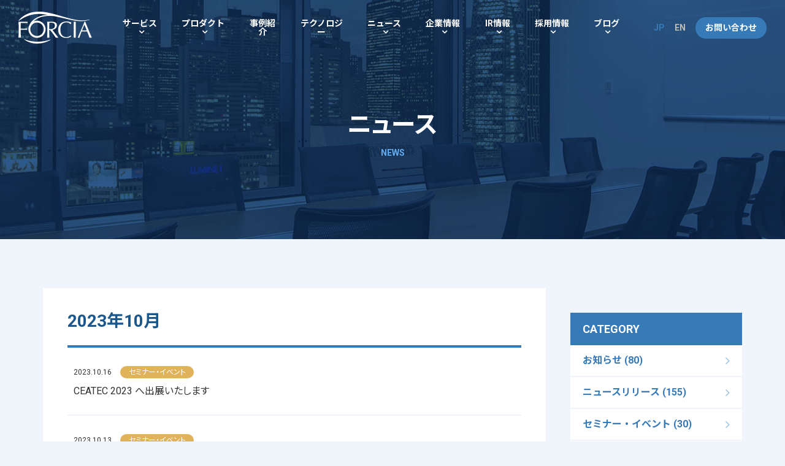

--- FILE ---
content_type: text/html
request_url: https://www.forcia.com/news/2023/10/
body_size: 6039
content:
<!doctype html>
<html lang="ja">
<head>
<!-- Global site tag (gtag.js) - Google Analytics -->
<script async src="https://www.googletagmanager.com/gtag/js?id=UA-75503595-1"></script>
<script>
  window.dataLayer = window.dataLayer || [];
  function gtag(){dataLayer.push(arguments);}
  gtag('js', new Date());

  gtag('config', 'UA-75503595-1');
</script>
<!-- END Global site tag (gtag.js) - Google Analytics -->
<!-- Facebook SDK -->
<script>
  window.fbAsyncInit = function() {
    FB.init({
      appId      : '1706626332765519',
      xfbml      : true,
      version    : 'v3.0'
    });
    FB.AppEvents.logPageView();
  };

  (function(d, s, id){
     var js, fjs = d.getElementsByTagName(s)[0];
     if (d.getElementById(id)) {return;}
     js = d.createElement(s); js.id = id;
     js.src = "https://connect.facebook.net/en_US/sdk.js";
     fjs.parentNode.insertBefore(js, fjs);
   }(document, 'script', 'facebook-jssdk'));
</script>
<!-- END Facebook SDK -->
<!-- Twitter -->
<meta name="twitter:card" content="summary_large_image" />
<meta name="twitter:site" content="@FORCIA_PR" />
<!-- Twitter -->
<!--  List Finder -->
<script type="text/javascript">
var _trackingid = 'LFT-10051-1';

(function() {
  var lft = document.createElement('script'); lft.type = 'text/javascript'; lft.async = true;
  lft.src = ('https:' == document.location.protocol ? 'https:' : 'http:') + '//track.list-finder.jp/js/ja/track.js';
  var snode = document.getElementsByTagName('script')[0]; snode.parentNode.insertBefore(lft, snode);
})();
</script>
<!-- END List Finder -->

<!-- Search Console -->
<meta name="google-site-verification" content="l4U0SUAcUDL-p32h-QFvE4YJpBGAw664VQca3jgtZVI" />
<!-- END Search Console -->

<meta http-equiv="X-UA-Compatible" content="IE=edge">
<meta charset="utf-8">
<meta name="viewport" content="width=device-width">
<meta name="thumbnail" content="https://www.forcia.com/assets/images/common/ogp.png" />

<link rel="stylesheet" type="text/css" href="https://maxcdn.bootstrapcdn.com/font-awesome/4.7.0/css/font-awesome.min.css" media="screen,print">
<link rel="stylesheet" type="text/css" href="/assets/2024/css/common.css?date=20241004" media="screen,print">
<script src="/assets/js/jquery.js"></script>
<script src="/assets/2024/js/common.js?date=20241004"></script>
<title>2023年10月│ニュース│フォルシア株式会社</title>
<meta name="description" content="膨大な量の商品データベースを自由自在に操る検索エンジン、Spook&reg;を提供するフォルシア、2023年10月のニュースリリースです。">
<meta name="keywords" content="ニュース,リリース">

<!-- Open Graph Protocol -->
<meta property="og:title" content="2023年10月">
<meta property="og:url" content="https://www.forcia.com/news/">
<meta property="og:image" content="/assets/images/common/ogp.jpg">
<meta property="og:site_name" content="フォルシア株式会社">
<meta property="og:description" content="膨大な量の商品データベースを自由自在に操る検索エンジン、Spook&reg;を提供するフォルシア、2023年10月のニュースリリースです。">
<!-- /Open Graph Protocol -->

<link rel="stylesheet" type="text/css" href="/assets/css/news.css" media="screen,print">
</head>

<body class="overlayHeader">
<div id="container">

<!-- ヘッダー -->
<header>
<div id="header">
<div class="headerWrap">
<div class="logo"><a href="/">フォルシア株式会社</a></div>
<button id="headerNavToggleBtn" aria-expanded="false" aria-controls="gNav"><span class="line"><span></span><span></span><span></span></span><span class="sr-only">メインメニューを開閉する</span></button>
</div><!-- /.headerWrap -->
<nav>
<div id="gNav">
<div class="gNavWrap">
<ul class="main">
<li class="service subNav"><a href="/service/">サービス</a>
<ul class="navs">
<li class="top"><a href="/service/">サービスTOPへ</a></li>
<li class="link"><a href="/service/travel/">トラベルビジネスソリューション</a></li>
<li class="link"><a href="/service/dx/">DXソリューション</a></li>
</ul>
</li>
<li class="product subNav"><a href="/product/">プロダクト</a>
<ul class="navs">
<li class="top"><a href="/product/">プロダクトTOPへ</a></li>
<li class="link"><a href="https://webconnect.forcia.com/" target="_blank" rel="noopener noreferrer">webコネクト</a></li>
<li class="link"><a href="https://mstr.forcia.com/" target="_blank" rel="noopener noreferrer">Masstery</a></li>
<li class="link"><a href="https://wordfort.forcia.com/" target="_blank" rel="noopener noreferrer">WordFort</a></li>
<li class="link"><a href="https://imgrec.forcia.com/" target="_blank" rel="noopener noreferrer">AI画像認識システム</a></li>
</ul>
</li>
<li class="casestudy"><a href="/casestudy/">事例紹介</a></li>
<li class="technology"><a href="/technology/">テクノロジー</a></li>
<li class="news subNav"><a href="/news/">ニュース</a>
<ul class="navs">
<li class="top"><a href="/news/">ニュースTOPへ</a></li>
<li class="link"><a href="/news/?c=information&y=">お知らせ</a></li>
<li class="link"><a href="/news/?c=ir&y=">IRニュース</a></li>
<li class="link"><a href="/news/?c=seminar&y=">セミナー・イベント</a></li>
<li class="link"><a href="/news/?c=newsrelease&y=">ニュースリリース</a></li>
<li class="link"><a href="/news/?c=media&y=">メディア</a></li>
<li class="link"><a href="/news/?c=jobs&y=">採用イベント</a></li>
</ul>
</li>
<li class="company subNav"><a href="/company/">企業情報</a>
<ul class="navs">
<li class="top"><a href="/company/">企業情報TOPへ</a></li>
<li class="link"><a href="/company/profile/">会社概要</a></li>
<li class="link"><a href="/company/message/">トップメッセージ</a></li>
<li class="link"><a href="/company/philosophy/">フィロソフィー</a></li>
<li class="link"><a href="/company/forcianway/">Spirit</a></li>
<li class="link"><a href="/company/history/">沿革</a></li>
</ul>
</li>
<li class="ir subNav"><a href="/ir/">IR情報</a>
<ul class="navs">
<li class="top"><a href="/ir/">IR情報TOPへ</a></li>
<li class="link"><a href="/ir/management/">経営方針</a></li>
<li class="link"><a href="/ir/library/">IRライブラリ</a></li>
<li class="link"><a href="/ir/highlight/">財務ハイライト</a></li>
<li class="link"><a href="/ir/stock/">株式について</a></li>
<li class="link"><a href="/ir/notice/">電子公告</a></li>
</ul>
</li>
<li class="recruit subNav"><a href="/jobs/">採用情報</a>
<ul class="navs">
<li class="top"><a href="/jobs/">採用情報TOPへ</a></li>
<li class="link"><a href="/jobs/newgrads/">新卒採用</a></li>
<li class="link"><a href="/jobs/career/">キャリア採用</a></li>
<li class="link"><a href="/jobs/#works">仕事紹介</a></li>
<li class="link"><a href="/members/">社員紹介</a></li>
<li class="link"><a href="/jobs/#requirements">募集要項</a></li>
</ul>
</li>
<li class="blog subNav"><a href="/blog/">ブログ</a>
<ul class="navs">
<li class="top"><a href="/blog/">ブログTOPへ</a></li>
<li class="link"><a href="/blog/interview/">社員インタビュー</a></li>
<li class="link"><a href="https://zenn.dev/p/forcia_tech" target="_blank">FORCIA Tech Blog</a></li>
</ul>
</li>
</ul>
<ul class="sub">
<li class="jp"><a href="/">JP</a></li>
<li class="en"><a href="/en/about-us.html">EN</a></li>
<li class="contact"><a href="/contact/" target="_blank" onclick="this.href=formurl('inquiry');">お問い合わせ</a></li>
</ul>
<script type="text/javascript" src="/contact/js/formurl.js"></script>
</div><!-- /.gNavWrap -->
</div><!-- /#gNav -->
</nav>
</div><!-- /#header -->
</header>
<!-- /ヘッダー -->

<div id="contents" class="news">
	<div class="mainImg" style="background-image: url(/assets/images/news/img_news_main.jpg);"></div>
	<section>
		<h1 class="h1">ニュース<span class="en">NEWS</span></h1>
		<div class="wrap">
			<div id="main">
				<h2 class="newsListTitle">2023年10月</h2>
				<ul class="newsList">
					
						
                			
								<li>
	
		<a href="https://www.forcia.com/news/2023/10/16.html">
			<p class="meta"> <span class="date">2023.10.16</span> <span class="category seminar">セミナー・イベント</span> </p>
			<h3 class="title">CEATEC 2023 へ出展いたします</h3>
		</a>
</li>


                			
							
						
                			
								<li>
	
		<a href="https://www.forcia.com/news/2023/10/13.html">
			<p class="meta"> <span class="date">2023.10.13</span> <span class="category seminar">セミナー・イベント</span> </p>
			<h3 class="title">【追加登壇者決定】10月27日開催「観光DX」セミナー  in ツーリズムEXPOジャパン ～新たにジェイアール東海ツアーズの樂雅氏を迎え、ヴァル研究所の菊池宗史氏、 小田急電鉄の須田崇彦氏、航空・旅行アナリスト鳥海高太朗氏を交えたディスカッションを開催～</h3>
		</a>
</li>


                			
							
						
                			
								<li>
	
		<a href="https://www.forcia.com/news/2023/10/10.html">
			<p class="meta"> <span class="date">2023.10.10</span> <span class="category newsrelease">ニュースリリース</span> </p>
			<h3 class="title">「エクスプレス予約」「スマートEX」の新サービス 「EX旅先予約」「EX旅パック」にフォルシアwebコネクトのシステム提供開始 ～直前の列車変更にも対応　より柔軟な旅行予約が可能に～ </h3>
		</a>
</li>


                			
							
				</ul>
				<div class="pageNav bottom">
					
	
		<ul>
		
	
	
		<li class="list"><a href="/news/"><span>一覧</span></a></li>
	
	
		
		</ul>
	


				</div><!-- /.pageNav -->
			</div><!-- /#main -->
			<div id="side">
	<!-- <div class="ad"><a href="#" target="_blank"><img src="/assets/images/news/banner_sample.png" alt="セミナー申込受付中"></a></div>-->
	<div id="category" class="widget">
		<h2 class="head">CATEGORY</h2>
		 <ul> <li><a href="https://www.forcia.com/news/information/">お知らせ (80)</a> </li> <li><a href="https://www.forcia.com/news/newsrelease/">ニュースリリース (155)</a> </li> <li><a href="https://www.forcia.com/news/seminar/">セミナー・イベント (30)</a> </li> <li><a href="https://www.forcia.com/news/sponsorship/">協賛情報 (9)</a> </li> <li><a href="https://www.forcia.com/news/media/">メディア (107)</a> </li> <li><a href="https://www.forcia.com/news/jobs/">採用イベント (78)</a> </li> </li> </li> </ul> 
	</div><!-- /.widget#category -->
	<div id="archive" class="widget">
		<h2 class="head">ARCHIVE</h2>
		<div class="collapseList">
			 <h3 class="collapseHead">2025&#24180;</h3> <div class="collapseBody"> <ul> <li> <a href="https://www.forcia.com/news/2025/11/">2025年11月 (2)</a> </li> <li> <a href="https://www.forcia.com/news/2025/10/">2025年10月 (4)</a> </li> <li> <a href="https://www.forcia.com/news/2025/09/">2025年9月 (6)</a> </li> <li> <a href="https://www.forcia.com/news/2025/08/">2025年8月 (1)</a> </li> <li> <a href="https://www.forcia.com/news/2025/07/">2025年7月 (5)</a> </li> <li> <a href="https://www.forcia.com/news/2025/06/">2025年6月 (5)</a> </li> <li> <a href="https://www.forcia.com/news/2025/05/">2025年5月 (1)</a> </li> <li> <a href="https://www.forcia.com/news/2025/04/">2025年4月 (2)</a> </li> <li> <a href="https://www.forcia.com/news/2025/02/">2025年2月 (2)</a> </li> <li> <a href="https://www.forcia.com/news/2025/01/">2025年1月 (7)</a> </li> </ul> </div><!-- /.collapseBody --> <h3 class="collapseHead">2024&#24180;</h3> <div class="collapseBody"> <ul> <li> <a href="https://www.forcia.com/news/2024/12/">2024年12月 (8)</a> </li> <li> <a href="https://www.forcia.com/news/2024/11/">2024年11月 (5)</a> </li> <li> <a href="https://www.forcia.com/news/2024/10/">2024年10月 (4)</a> </li> <li> <a href="https://www.forcia.com/news/2024/09/">2024年9月 (1)</a> </li> <li> <a href="https://www.forcia.com/news/2024/08/">2024年8月 (2)</a> </li> <li> <a href="https://www.forcia.com/news/2024/06/">2024年6月 (2)</a> </li> <li> <a href="https://www.forcia.com/news/2024/05/">2024年5月 (1)</a> </li> <li> <a href="https://www.forcia.com/news/2024/04/">2024年4月 (2)</a> </li> <li> <a href="https://www.forcia.com/news/2024/03/">2024年3月 (2)</a> </li> <li> <a href="https://www.forcia.com/news/2024/02/">2024年2月 (2)</a> </li> <li> <a href="https://www.forcia.com/news/2024/01/">2024年1月 (2)</a> </li> </ul> </div><!-- /.collapseBody --> <h3 class="collapseHead">2023&#24180;</h3> <div class="collapseBody"> <ul> <li> <a href="https://www.forcia.com/news/2023/12/">2023年12月 (2)</a> </li> <li> <a href="https://www.forcia.com/news/2023/11/">2023年11月 (2)</a> </li> <li> <a href="https://www.forcia.com/news/2023/10/">2023年10月 (3)</a> </li> <li> <a href="https://www.forcia.com/news/2023/09/">2023年9月 (3)</a> </li> <li> <a href="https://www.forcia.com/news/2023/08/">2023年8月 (2)</a> </li> <li> <a href="https://www.forcia.com/news/2023/07/">2023年7月 (1)</a> </li> <li> <a href="https://www.forcia.com/news/2023/06/">2023年6月 (1)</a> </li> <li> <a href="https://www.forcia.com/news/2023/05/">2023年5月 (2)</a> </li> <li> <a href="https://www.forcia.com/news/2023/03/">2023年3月 (1)</a> </li> </ul> </div><!-- /.collapseBody --> <h3 class="collapseHead">2022&#24180;</h3> <div class="collapseBody"> <ul> <li> <a href="https://www.forcia.com/news/2022/12/">2022年12月 (1)</a> </li> <li> <a href="https://www.forcia.com/news/2022/11/">2022年11月 (1)</a> </li> <li> <a href="https://www.forcia.com/news/2022/10/">2022年10月 (3)</a> </li> <li> <a href="https://www.forcia.com/news/2022/09/">2022年9月 (1)</a> </li> <li> <a href="https://www.forcia.com/news/2022/08/">2022年8月 (1)</a> </li> <li> <a href="https://www.forcia.com/news/2022/07/">2022年7月 (1)</a> </li> <li> <a href="https://www.forcia.com/news/2022/06/">2022年6月 (2)</a> </li> <li> <a href="https://www.forcia.com/news/2022/05/">2022年5月 (1)</a> </li> <li> <a href="https://www.forcia.com/news/2022/04/">2022年4月 (1)</a> </li> <li> <a href="https://www.forcia.com/news/2022/03/">2022年3月 (2)</a> </li> <li> <a href="https://www.forcia.com/news/2022/02/">2022年2月 (8)</a> </li> <li> <a href="https://www.forcia.com/news/2022/01/">2022年1月 (6)</a> </li> </ul> </div><!-- /.collapseBody --> <h3 class="collapseHead">2021&#24180;</h3> <div class="collapseBody"> <ul> <li> <a href="https://www.forcia.com/news/2021/12/">2021年12月 (6)</a> </li> <li> <a href="https://www.forcia.com/news/2021/11/">2021年11月 (11)</a> </li> <li> <a href="https://www.forcia.com/news/2021/10/">2021年10月 (6)</a> </li> <li> <a href="https://www.forcia.com/news/2021/09/">2021年9月 (1)</a> </li> <li> <a href="https://www.forcia.com/news/2021/08/">2021年8月 (1)</a> </li> <li> <a href="https://www.forcia.com/news/2021/07/">2021年7月 (1)</a> </li> <li> <a href="https://www.forcia.com/news/2021/05/">2021年5月 (2)</a> </li> <li> <a href="https://www.forcia.com/news/2021/04/">2021年4月 (2)</a> </li> <li> <a href="https://www.forcia.com/news/2021/03/">2021年3月 (8)</a> </li> <li> <a href="https://www.forcia.com/news/2021/02/">2021年2月 (6)</a> </li> <li> <a href="https://www.forcia.com/news/2021/01/">2021年1月 (4)</a> </li> </ul> </div><!-- /.collapseBody --> <h3 class="collapseHead">2020&#24180;</h3> <div class="collapseBody"> <ul> <li> <a href="https://www.forcia.com/news/2020/12/">2020年12月 (1)</a> </li> <li> <a href="https://www.forcia.com/news/2020/11/">2020年11月 (1)</a> </li> <li> <a href="https://www.forcia.com/news/2020/10/">2020年10月 (5)</a> </li> <li> <a href="https://www.forcia.com/news/2020/09/">2020年9月 (4)</a> </li> <li> <a href="https://www.forcia.com/news/2020/08/">2020年8月 (3)</a> </li> <li> <a href="https://www.forcia.com/news/2020/07/">2020年7月 (2)</a> </li> <li> <a href="https://www.forcia.com/news/2020/06/">2020年6月 (4)</a> </li> <li> <a href="https://www.forcia.com/news/2020/05/">2020年5月 (3)</a> </li> <li> <a href="https://www.forcia.com/news/2020/04/">2020年4月 (2)</a> </li> <li> <a href="https://www.forcia.com/news/2020/03/">2020年3月 (7)</a> </li> <li> <a href="https://www.forcia.com/news/2020/02/">2020年2月 (3)</a> </li> <li> <a href="https://www.forcia.com/news/2020/01/">2020年1月 (1)</a> </li> </ul> </div><!-- /.collapseBody --> <h3 class="collapseHead">2019&#24180;</h3> <div class="collapseBody"> <ul> <li> <a href="https://www.forcia.com/news/2019/11/">2019年11月 (1)</a> </li> <li> <a href="https://www.forcia.com/news/2019/10/">2019年10月 (1)</a> </li> <li> <a href="https://www.forcia.com/news/2019/09/">2019年9月 (2)</a> </li> <li> <a href="https://www.forcia.com/news/2019/08/">2019年8月 (1)</a> </li> <li> <a href="https://www.forcia.com/news/2019/07/">2019年7月 (3)</a> </li> <li> <a href="https://www.forcia.com/news/2019/06/">2019年6月 (2)</a> </li> <li> <a href="https://www.forcia.com/news/2019/03/">2019年3月 (1)</a> </li> <li> <a href="https://www.forcia.com/news/2019/02/">2019年2月 (5)</a> </li> <li> <a href="https://www.forcia.com/news/2019/01/">2019年1月 (5)</a> </li> </ul> </div><!-- /.collapseBody --> <h3 class="collapseHead">2018&#24180;</h3> <div class="collapseBody"> <ul> <li> <a href="https://www.forcia.com/news/2018/12/">2018年12月 (1)</a> </li> <li> <a href="https://www.forcia.com/news/2018/11/">2018年11月 (1)</a> </li> <li> <a href="https://www.forcia.com/news/2018/10/">2018年10月 (1)</a> </li> <li> <a href="https://www.forcia.com/news/2018/09/">2018年9月 (2)</a> </li> <li> <a href="https://www.forcia.com/news/2018/08/">2018年8月 (3)</a> </li> <li> <a href="https://www.forcia.com/news/2018/07/">2018年7月 (2)</a> </li> <li> <a href="https://www.forcia.com/news/2018/04/">2018年4月 (7)</a> </li> <li> <a href="https://www.forcia.com/news/2018/03/">2018年3月 (7)</a> </li> <li> <a href="https://www.forcia.com/news/2018/02/">2018年2月 (8)</a> </li> <li> <a href="https://www.forcia.com/news/2018/01/">2018年1月 (4)</a> </li> </ul> </div><!-- /.collapseBody --> <h3 class="collapseHead">2017&#24180;</h3> <div class="collapseBody"> <ul> <li> <a href="https://www.forcia.com/news/2017/12/">2017年12月 (3)</a> </li> <li> <a href="https://www.forcia.com/news/2017/10/">2017年10月 (3)</a> </li> <li> <a href="https://www.forcia.com/news/2017/06/">2017年6月 (3)</a> </li> <li> <a href="https://www.forcia.com/news/2017/05/">2017年5月 (1)</a> </li> <li> <a href="https://www.forcia.com/news/2017/04/">2017年4月 (2)</a> </li> <li> <a href="https://www.forcia.com/news/2017/03/">2017年3月 (1)</a> </li> <li> <a href="https://www.forcia.com/news/2017/02/">2017年2月 (3)</a> </li> <li> <a href="https://www.forcia.com/news/2017/01/">2017年1月 (8)</a> </li> </ul> </div><!-- /.collapseBody --> <h3 class="collapseHead">2016&#24180;</h3> <div class="collapseBody"> <ul> <li> <a href="https://www.forcia.com/news/2016/12/">2016年12月 (2)</a> </li> <li> <a href="https://www.forcia.com/news/2016/11/">2016年11月 (1)</a> </li> <li> <a href="https://www.forcia.com/news/2016/10/">2016年10月 (3)</a> </li> <li> <a href="https://www.forcia.com/news/2016/09/">2016年9月 (2)</a> </li> <li> <a href="https://www.forcia.com/news/2016/08/">2016年8月 (5)</a> </li> <li> <a href="https://www.forcia.com/news/2016/07/">2016年7月 (1)</a> </li> <li> <a href="https://www.forcia.com/news/2016/06/">2016年6月 (1)</a> </li> <li> <a href="https://www.forcia.com/news/2016/05/">2016年5月 (2)</a> </li> <li> <a href="https://www.forcia.com/news/2016/03/">2016年3月 (3)</a> </li> <li> <a href="https://www.forcia.com/news/2016/02/">2016年2月 (6)</a> </li> <li> <a href="https://www.forcia.com/news/2016/01/">2016年1月 (3)</a> </li> </ul> </div><!-- /.collapseBody --> <h3 class="collapseHead">2015&#24180;</h3> <div class="collapseBody"> <ul> <li> <a href="https://www.forcia.com/news/2015/12/">2015年12月 (2)</a> </li> <li> <a href="https://www.forcia.com/news/2015/11/">2015年11月 (6)</a> </li> <li> <a href="https://www.forcia.com/news/2015/10/">2015年10月 (3)</a> </li> <li> <a href="https://www.forcia.com/news/2015/09/">2015年9月 (3)</a> </li> <li> <a href="https://www.forcia.com/news/2015/08/">2015年8月 (1)</a> </li> <li> <a href="https://www.forcia.com/news/2015/05/">2015年5月 (3)</a> </li> <li> <a href="https://www.forcia.com/news/2015/04/">2015年4月 (3)</a> </li> <li> <a href="https://www.forcia.com/news/2015/03/">2015年3月 (1)</a> </li> <li> <a href="https://www.forcia.com/news/2015/02/">2015年2月 (3)</a> </li> </ul> </div><!-- /.collapseBody --> <h3 class="collapseHead">2014&#24180;</h3> <div class="collapseBody"> <ul> <li> <a href="https://www.forcia.com/news/2014/12/">2014年12月 (2)</a> </li> <li> <a href="https://www.forcia.com/news/2014/11/">2014年11月 (1)</a> </li> <li> <a href="https://www.forcia.com/news/2014/10/">2014年10月 (2)</a> </li> <li> <a href="https://www.forcia.com/news/2014/07/">2014年7月 (1)</a> </li> <li> <a href="https://www.forcia.com/news/2014/05/">2014年5月 (1)</a> </li> <li> <a href="https://www.forcia.com/news/2014/03/">2014年3月 (3)</a> </li> <li> <a href="https://www.forcia.com/news/2014/02/">2014年2月 (2)</a> </li> </ul> </div><!-- /.collapseBody --> <h3 class="collapseHead">2013&#24180;</h3> <div class="collapseBody"> <ul> <li> <a href="https://www.forcia.com/news/2013/12/">2013年12月 (1)</a> </li> <li> <a href="https://www.forcia.com/news/2013/09/">2013年9月 (1)</a> </li> <li> <a href="https://www.forcia.com/news/2013/06/">2013年6月 (1)</a> </li> <li> <a href="https://www.forcia.com/news/2013/05/">2013年5月 (2)</a> </li> <li> <a href="https://www.forcia.com/news/2013/04/">2013年4月 (3)</a> </li> </ul> </div><!-- /.collapseBody --> <h3 class="collapseHead">2012&#24180;</h3> <div class="collapseBody"> <ul> <li> <a href="https://www.forcia.com/news/2012/12/">2012年12月 (1)</a> </li> <li> <a href="https://www.forcia.com/news/2012/11/">2012年11月 (1)</a> </li> <li> <a href="https://www.forcia.com/news/2012/10/">2012年10月 (2)</a> </li> <li> <a href="https://www.forcia.com/news/2012/07/">2012年7月 (1)</a> </li> <li> <a href="https://www.forcia.com/news/2012/01/">2012年1月 (2)</a> </li> </ul> </div><!-- /.collapseBody --> <h3 class="collapseHead">2011&#24180;</h3> <div class="collapseBody"> <ul> <li> <a href="https://www.forcia.com/news/2011/12/">2011年12月 (1)</a> </li> <li> <a href="https://www.forcia.com/news/2011/08/">2011年8月 (1)</a> </li> <li> <a href="https://www.forcia.com/news/2011/07/">2011年7月 (1)</a> </li> <li> <a href="https://www.forcia.com/news/2011/06/">2011年6月 (1)</a> </li> <li> <a href="https://www.forcia.com/news/2011/04/">2011年4月 (3)</a> </li> <li> <a href="https://www.forcia.com/news/2011/03/">2011年3月 (1)</a> </li> <li> <a href="https://www.forcia.com/news/2011/02/">2011年2月 (2)</a> </li> <li> <a href="https://www.forcia.com/news/2011/01/">2011年1月 (1)</a> </li> </ul> </div><!-- /.collapseBody --> <h3 class="collapseHead">2010&#24180;</h3> <div class="collapseBody"> <ul> <li> <a href="https://www.forcia.com/news/2010/06/">2010年6月 (2)</a> </li> </ul> </div><!-- /.collapseBody --> <h3 class="collapseHead">2009&#24180;</h3> <div class="collapseBody"> <ul> <li> <a href="https://www.forcia.com/news/2009/11/">2009年11月 (1)</a> </li> <li> <a href="https://www.forcia.com/news/2009/10/">2009年10月 (3)</a> </li> <li> <a href="https://www.forcia.com/news/2009/08/">2009年8月 (1)</a> </li> <li> <a href="https://www.forcia.com/news/2009/07/">2009年7月 (2)</a> </li> <li> <a href="https://www.forcia.com/news/2009/06/">2009年6月 (3)</a> </li> <li> <a href="https://www.forcia.com/news/2009/03/">2009年3月 (2)</a> </li> <li> <a href="https://www.forcia.com/news/2009/02/">2009年2月 (1)</a> </li> <li> <a href="https://www.forcia.com/news/2009/01/">2009年1月 (3)</a> </li> </ul> </div><!-- /.collapseBody --> <h3 class="collapseHead">2008&#24180;</h3> <div class="collapseBody"> <ul> <li> <a href="https://www.forcia.com/news/2008/10/">2008年10月 (1)</a> </li> <li> <a href="https://www.forcia.com/news/2008/09/">2008年9月 (1)</a> </li> <li> <a href="https://www.forcia.com/news/2008/06/">2008年6月 (2)</a> </li> <li> <a href="https://www.forcia.com/news/2008/04/">2008年4月 (2)</a> </li> <li> <a href="https://www.forcia.com/news/2008/03/">2008年3月 (1)</a> </li> <li> <a href="https://www.forcia.com/news/2008/02/">2008年2月 (1)</a> </li> <li> <a href="https://www.forcia.com/news/2008/01/">2008年1月 (3)</a> </li> </ul> </div><!-- /.collapseBody --> <h3 class="collapseHead">2007&#24180;</h3> <div class="collapseBody"> <ul> <li> <a href="https://www.forcia.com/news/2007/11/">2007年11月 (1)</a> </li> <li> <a href="https://www.forcia.com/news/2007/09/">2007年9月 (1)</a> </li> <li> <a href="https://www.forcia.com/news/2007/07/">2007年7月 (2)</a> </li> <li> <a href="https://www.forcia.com/news/2007/06/">2007年6月 (1)</a> </li> <li> <a href="https://www.forcia.com/news/2007/05/">2007年5月 (2)</a> </li> <li> <a href="https://www.forcia.com/news/2007/04/">2007年4月 (2)</a> </li> <li> <a href="https://www.forcia.com/news/2007/03/">2007年3月 (1)</a> </li> </ul> </div><!-- /.collapseBody --> 
		</div><!-- /.collapseList -->
	</div><!-- /.widget#archive -->
</div><!-- /#side -->

		</div><!-- /.whiteBox -->
	</section>
</div>

<div id="breadcrumb">
	<div class="wrap">
		<ul>
			<li><a href="/">HOME</a></li>
			<li><a href="/news/">ニュース</a></li>
			<li>2023年10月</li>
		</ul>
	</div><!-- /.wrap -->
</div><!-- #breadcrumb -->

<!-- フッター -->
<footer>
<div id="footer">
<div class="footerContact">
<h2>ご相談・お問い合わせ<span class="en">CONTACT</span></h2>
<p>ご質問、お見積り依頼、資料請求、営業のご連絡などはお問い合わせフォームからお願いします</p>
<p class="btn"><a class="blueRoundBtn" href="/contact/" target="_blank" onclick="this.href=formurl('inquiry');">お問い合わせフォーム</a></p>
</div><!-- /.footerContact -->
<div class="footerNav">
<div class="wrap">
<div class="cols">
<div class="col credit">
<p class="logo"><a href="/"><img src="/assets/images/common/footer_logo.png" alt="フォルシア株式会社"></a></p>
<p class="companyName"><a href="/">フォルシア株式会社</a></p>
<p class="address">〒160-0022<br>
東京都新宿区新宿4丁目1-6<br>
JR新宿ミライナタワー13階</p>
<p class="access"><a href="/company/access/index.html">アクセス</a></p>
</div><!-- /.col -->
<div class="col">
<p class="cat"><a href="/service/">サービス</a></p>
<ul style="margin-bottom:1rem;">
<li><a href="/service/travel/">トラベルビジネスソリューション</a></li>
<li><a href="/service/dx/">DXソリューション</a></li>
</ul>
<p class="cat"><a href="/product/">プロダクト</a></p>
<p class="cat"><a href="/casestudy/">事例紹介</a></p>
<p class="cat"><a href="/technology/">テクノロジー</a></p>
<ul style="margin-bottom:1rem;">
<li><a href="/technology/#spook">技術基盤 Spook</a></li>
<li><a href="/technology/#style">開発体制</a></li>
<li><a href="/technology/#quality">品質への想い・こだわり</a></li>
</ul>
</div><!-- /.col -->
<div class="col">
<p class="cat"><a href="/news/">ニュース</a></p>
<ul>
<li><a href="/news/?c=information&y=">お知らせ</a></li>
<li><a href="/news/?c=ir&y=">IRニュース</a></li>
<li><a href="/news/?c=seminar&y=">セミナー・イベント</a></li>
<li><a href="/news/?c=newsrelease&y=">ニュースリリース</a></li>
<li><a href="/news/?c=media&y=">メディア</a></li>
<li><a href="/news/?c=jobs&y=">採用イベント</a></li>
</ul>
</div>
<div class="col">
<p class="cat"><a href="/company/">企業情報</a></p>
<ul style="margin-bottom:1rem;">
<li><a href="/company/profile/">会社概要</a></li>
<li><a href="/company/message/">トップメッセージ</a></li>
<li><a href="/company/philosophy/">フィロソフィー</a></li>
<li><a href="/company/forcianway/">Spirit</a></li>
<li><a href="/company/history/">沿革</a></li>                        
</ul>
<p class="cat"><a href="/ir/">IR情報</a></p>
<ul>
<li><a href="/ir/management/">経営方針</a></li>
<li><a href="/ir/library/">IRライブラリ</a></li>
<li><a href="/ir/highlight/">財務ハイライト</a></li>
<li><a href="/ir/stock/">株式について</a></li>
<li><a href="/ir/notice/">電子公告</a></li>
</ul>
</div><!-- /.col -->
<div class="col">
<p class="cat"><a href="/jobs/">採用情報</a></p>
<ul>
<li><a href="/jobs/newgrads/">新卒採用</a></li>
<li><a href="/jobs/career/">キャリア採用</a></li>
<li><a href="/jobs/#works">仕事紹介</a></li>
<li><a href="/members/">社員紹介</a></li>
<li><a href="/jobs/#requirements">募集要項</a></li>
<li><a href="/jobs/faq/">FAQ</a></li>
</ul>
</div><!-- /.col -->
<div class="col sns">
<ul class="sns">
<li class="facebook"><a href="https://www.facebook.com/forciapr" target="blank"><i class="fa fa-facebook-official" aria-hidden="true"></i></a></li>
<li class="twitter"><a href="https://twitter.com/FORCIA_PR" target="blank"><i class="fa fa-twitter" aria-hidden="true"></i></a></li>
</ul>
<p class="blog"><a href="/blog/">FORCIA CUBE</a></p>
</div><!-- /.col -->
</div><!-- /.cols -->
</div><!-- /.wrap -->
</div><!-- /.footerNav -->
<div class="footerInfo">
<ul class="footerLinks">
<li><a href="/privacy/">プライバシーポリシー</a></li>
<li><a href="/isms/">情報セキュリティ方針</a></li>
<li><a href="/declaration/">反社会的勢力排除宣言</a></li>
</ul>
<p class="copyright">Copyright &copy; FORCIA, Inc. All rights reserved.</p>
</div><!-- /.footerInfo -->
</div><!-- /#footer -->
</footer>
<!-- /フッター -->

</div><!-- /#container -->
</body>
</html>


--- FILE ---
content_type: text/html; charset=UTF-8
request_url: https://lmsg.jp/tracking-popup/LFT-10051-1/kOY5VCy2kb5KGZsLapK15azS5SwgQaIX
body_size: 705
content:
{"result":false,"popup_flag":false,"popup_data":[]}

--- FILE ---
content_type: text/css
request_url: https://www.forcia.com/assets/2024/css/common.css?date=20241004
body_size: 5312
content:
@charset "UTF-8"; /* CSS Document */


@import url('https://fonts.googleapis.com/css?family=Roboto:400,700');
@import url('https://fonts.googleapis.com/css?family=Noto+Sans+JP:400,700&subset=japanese');


/* ----------------------------------------------
   基本設定
------------------------------------------------ */
html, body, div, span, applet, object, iframe,h1, h2, h3, h4, h5, h6, p, blockquote, pre,a, abbr, acronym, address, big, cite, code,del, dfn, em, font, img, ins, kbd, q, s, samp,small, strike, strong, sub, sup, tt, var,b, u, i, center,dl, dt, dd, ol, ul, li,fieldset, form, label, legend,table, caption, tbody, tfoot, thead, tr, th, td {
	margin: 0;
	padding: 0;
	border: 0;
	outline: 0;
	font-size: 1em;
}
article, aside, canvas, details, figcaption, figure,footer, header, hgroup, menu, nav, section, summary {
	display: block;
}
ol, ul {
	list-style: none;
}
blockquote, q {
	quotes: none;
}
ins {
	text-decoration: none;
}
del {
	text-decoration: line-through;
}
label,
button,
input[type="button"],
input[type="submit"] {
	cursor: pointer;
}
::placeholder {
	color: #b5b5b5;
}
.sr-only {
	position: absolute;
	width: 1px;
	height: 1px;
	padding: 0;
	overflow: hidden;
	clip: rect(0, 0, 0, 0);
	white-space: nowrap;
	border: 0;
}


/* ----------------------------------------------
   レイアウト
------------------------------------------------ */
* {
	font-family: "Roboto", "Noto Sans JP", "ヒラギノ角ゴ Pro", "Hiragino Kaku Gothic Pro", "メイリオ", "Meiryo", sans-serif;
	-webkit-box-sizing: border-box;
	-moz-box-sizing: border-box;
	-o-box-sizing: border-box;
	-ms-box-sizing: border-box;
	box-sizing: border-box;
}
body {
	min-width: 1140px;
	height: auto !important;
	line-height: 1.5;
	color: #333;
	background: #eff5fa;
	text-align: center;
	-webkit-text-size-adjust: none;
}
body.ipad {
	min-height: 1500px;
}
h1, h2, h3, h4, h5, h6 {
	font-feature-settings: "palt" on;
}
img {
	max-width: 100%;
	height: auto;
	vertical-align: middle;
}
button,
input,
textarea,
select {
	font-size: 100%;
}
table {
	border-collapse: collapse;
}
a, a:link {
	color: #3779b8;
	text-decoration: none;
}
a:visited {
	color: #3779b8;
	text-decoration: none;
}
a:hover, a:active {
	text-decoration: none;
}
a.blank:after {
	font-family: FontAwesome;
	font-weight: normal;
	content: "\f14c";
	margin-left: 5px;
}
a.pdf:before {
	font-family: FontAwesome;
	font-weight: normal;
	content: "\f1c1";
	margin-right: 5px;
}
a.arrow:before {
	font-family: FontAwesome;
	font-weight: normal;
	content: "\f105";
	margin-right: 5px;
}
a.map:before {
	font-family: FontAwesome;
	font-weight: normal;
	content: "\f041";
	margin-right: 5px;
}

#container {
	overflow: hidden;
}
.wrap {
	position: relative;
	width: 1140px;
	margin: 0 auto;
	text-align: left;
}

/* ボタン */
.blueRoundBtn {
	display: inline-block;
	min-width: 340px;
	height: 60px;
	font-size: 18px;
	line-height: 20px;
	color: #fff !important;
	padding: 20px 50px;
	background: #63adf1;
	border-radius: 30px;
	border: none;
	text-align: center;
	box-shadow: none !important;
	text-shadow: none !important;
	white-space: nowrap;
	overflow: hidden;
	transition: .5s;
}
.blueRoundBtn:hover {
	opacity: 0.8;
}
.blueRoundBtn:disabled {
	background: #c8c8c8;
	cursor: default;
	opacity: 1 !important;
}
.whiteLineRoundBtn {
	display: inline-block;
	min-width: 340px;
	height: 60px;
	font-size: 18px;
	line-height: 20px;
	color: #fff !important;
	padding: 20px 50px;
	background: none;
	border-radius: 30px;
	border: 2px solid #fff;
	text-align: center;
	box-shadow: none !important;
	text-shadow: none !important;
	white-space: nowrap;
	overflow: hidden;
	transition: .5s;
}
.whiteLineRoundBtn:hover {
	opacity: 0.8;
}
.blueSquareBtn {
	display: inline-block;
	min-width: 230px;
	height: 50px;
	font-size: 15px;
	line-height: 20px;
	color: #fff !important;
	padding: 15px 20px;
	background: #377ab8;
	border: none;
	text-align: center;
	box-shadow: none !important;
	text-shadow: none !important;
	white-space: nowrap;
	overflow: hidden;
	transition: .5s;
}
.blueSquareBtn:before {
	font-family: FontAwesome;
	font-weight: normal;
	content: "\f105";
	margin-right: 10px;
}
.blueSquareBtn:hover {
	opacity: 0.8;
}
.blueLineRoundBtn {
	display: inline-block;
	font-size: 15px;
	line-height: 20px;
	color: #428bca !important;
	padding: 10px 30px;
	background: #fff;
	border: 2px solid #428bca;
	border-radius: 30px;
	text-align: center;
	box-shadow: none !important;
	text-shadow: none !important;
	white-space: nowrap;
	overflow: hidden;
	transition: .5s;
}
.blueLineRoundBtn:before {
	font-family: FontAwesome;
	font-weight: normal;
	content: "\f105";
	margin-right: 10px;
}
.blueLineRoundBtn:hover {
	opacity: 0.5;
}


/* ----------------------------------------------
   ヘッダー
------------------------------------------------ */
#header {
	position: fixed;
	top: 0px;
	left: 0px;
	width: 100%;
	min-width: 1100px;
	height: 90px;
	background: rgba(255,255,255,0.95);
	z-index: 10000;
}
#header .logo {
	position: absolute;
	top: 19px;
	left: 30px;
}
#header .logo a {
	display: block;
	width: 120px;
	height: 52px;
	background: url(/assets/images/common/header_logo_blue.png) no-repeat left top;
	text-align: left;
	text-indent: -777px;
	overflow: hidden;
	background-size: 240px 52px;
}
#header #headerNavToggleBtn {
	display: none;
}


/* ----------------------------------------------
   フッター
------------------------------------------------ */
#breadcrumb {
	font-size: 0;
	color: #3779b8;
	padding: 15px 0;
	background: #d0e0ee;
}
#breadcrumb li {
	display: inline;
	font-size: 13px;
}
#breadcrumb li:after {
	content: ">";
	margin: 0 10px;
}
#breadcrumb li:last-child:after {
	display: none;
}
#breadcrumb a {
	transition: .5s;
}
#breadcrumb a:hover {
	opacity: 0.7;
}

#footer a {
	transition: .5s;
}
#footer a:hover {
	opacity: 0.7;
}

#footer .footerContact {
	font-size: 15px;
	color: #fff;
	padding: 60px 0;
	background: url(/assets/images/common/footer_bg.jpg) no-repeat center center;
	background-size: cover;
}
#footer .footerContact h2 {
	font-size: 28px;
	font-weight: normal;
}
#footer .footerContact h2 .en {
	display: block;
	font-size: 15px;
	color: #63acf1;
}
#footer .footerContact p {
	margin: 20px 0 0;
}
#footer .footerContact p.btn {
	margin: 30px 0 0;
}
#footer .footerContact .blueRoundBtn:before {
	font-family: FontAwesome;
	font-weight: normal;
	content: "\f0e0";
	margin-right: 10px;
}

#footer .footerNav {
	font-size: 13px;
	line-height: 1.7;
	color: #fff;
	padding: 50px 0;
	background: #377ab8;
}
#footer .footerNav .cols {
	display: table;
	width: 100%;
}
#footer .footerNav .col {
	display: table-cell;
	width: 16.66666%;
	padding: 0 20px;
	border-left: 2px solid #3f84c4;
	vertical-align: top;
}
#footer .footerNav .col:first-child {
	padding-left: 0;
	border-left: none;
}
#footer .footerNav .col a {
	color: #fff;
}
#footer .footerNav .col p.companyName {
	font-size: 15px;
	font-weight: bold;
	margin: 10px 0 0;
}
#footer .footerNav .col p.address {
	margin: 10px 0 0;
	white-space: nowrap;
}
#footer .footerNav .col p.access {
	margin: 10px 0 0;
}
#footer .footerNav .col p.access:before {
	font-family: FontAwesome;
	font-weight: normal;
	content: "\f041";
	margin-right: 5px;
}
#footer .footerNav .col p.tel:before {
	font-family: FontAwesome;
	font-weight: normal;
	content: "\f095";
	margin-right: 5px;
}
#footer .footerNav .col p.cat {
	font-size: 15px;
	font-weight: bold;
	margin: 0 0 10px;
}
#footer .footerNav .col p.cat a:before {
	font-family: FontAwesome;
	font-weight: normal;
	content: "\f105";
	margin-right: 5px;
}
#footer .footerNav .col p.blog a {
	display: inline-block;
	width: 145px;
	height: 40px;
	background: url(/assets/images/common/footer_logo_blog.png) no-repeat center center;
	background-size: contain;
	text-indent: -7777px;
	overflow: hidden;
}
#footer .footerNav .col ul {
	margin: -5px 0 0 10px;
	white-space: nowrap;
}
#footer .footerNav .col ul.sns {
	margin: 0;
	padding: 0 0 1rem;
}
#footer .footerNav .col ul.sns li {
	display: inline-block;
	font-size: 2rem;
	line-height: 1;
	margin-right: 1rem;
}
#footer .footerNav .col ul.sns li i {
	vertical-align: top;
}
#footer .footerNav .col ul.sns li.twitter a i {
	width: 1em;
	height: 1em;
	background-image: url('data:image/svg+xml;charset=utf8,%3Csvg%20xmlns%3D%22http%3A%2F%2Fwww.w3.org%2F2000%2Fsvg%22%20viewBox%3D%220%200%20512%20512%22%3E%3Cpath%20fill%3D%22%23ffffff%22%20d%3D%22M389.2%2048h70.6L305.6%20224.2%20487%20464H345L233.7%20318.6%20106.5%20464H35.8L200.7%20275.5%2026.8%2048H172.4L272.9%20180.9%20389.2%2048zM364.4%20421.8h39.1L151.1%2088h-42L364.4%20421.8z%22%2F%3E%3C%2Fsvg%3E');
	background-repeat: no-repeat;
	background-position: center center;
	background-size: contain;
}
#footer .footerNav .col ul.sns li.twitter a i::before {
	display: none;
}

#footer .footerInfo {
	font-size: 13px;
	color: #999;
	padding: 30px 0;
	background: #fff;
}
#footer .footerInfo li {
	display: inline-block;
}
#footer .footerInfo .icon li {
	margin: 0 5px;
}
#footer .footerInfo .icon li img {
	height: 47px;
}
#footer .footerInfo .footerLinks {
	margin: 20px 0;
}
#footer .footerInfo .footerLinks li {
	margin: 0 10px;
}

/* ページトップへ戻るボタン */
.pageTopBtn {
	position: fixed;
	display: block;
	right: 30px;
	bottom: -80px;
	width: 60px;
	height: 60px;
	font-family: FontAwesome;
	font-weight: normal;
	font-size: 38px;
	line-height: 56px;
	color: #fff;
	background: rgba(153,189,221,0.80);
	border-radius: 30px;
	text-align: center;
	overflow: hidden;
	cursor: pointer;
	transition: .5s;
}
.pageTopBtn:hover {
	opacity: 0.7;
}


/* ----------------------------------------------
   コンテンツ
------------------------------------------------ */
#contents {
	position: relative;
	font-size: 16px;
	line-height: 1.7;
	padding: 90px 0;
}
#contents a {
	transition: .5s;
}
#contents a:hover {
	opacity: 0.7;
}
#contents .mainImg {
	position: absolute;
	top: 0px;
	left: 0px;
	width: 100%;
	height: 560px;
	background-repeat: no-repeat;
	background-position: center center;
	background-size: cover;
	z-index: -10;
}
#contents .sup {
	display: inline-block;
	font-size: 50%;
	vertical-align: 1em;
}

/* セクション */
#contents section {
	padding: 150px 0 0;
}
#contents section .h1 {
	height: 120px;
	font-size: 40px;
	font-weight: bold;
	color: #fff;
}
#contents section .h1.top {
	height: 240px;
}
#contents section .h1 .en {
	display: block;
	font-size: 14px;
	color: #63acf1;
}
#contents section .h2 {
	font-size: 28px;
	font-weight: bold;
	line-height: 1.3;
	margin: 60px 0 40px;
	text-align: center;
}
#contents section .h2:first-child {
	margin-top: 0;
}
#contents section .h3 {
	font-size: 20px;
	font-weight: bold;
	line-height: 1.3;
	margin: 60px 0 30px;
}
#contents section .imgCenter {
	margin: 60px 0;
	text-align: center;
}
#contents section .note {
	font-size: 13px;
	margin-top: 10px;
	padding-left: 1em;
	text-indent: -1em;
}

/* 3ブロック */
#contents section .block3 {
	background: #fff;
	border-right: 2px solid #eff5fa;
}
#contents section .block3 .inner {
	display: table;
	width: 100%;
}
#contents section .block3 .block {
	display: table-cell;
	width: 33.33333%;
	background: #fff;
	border-left: 2px solid #eff5fa;
	vertical-align: top;
}
#contents section .block3 .block img {
	width: 100%;
}
#contents section .block3 .block h2 {
	font-size: 28px;
	color: #1d588c;
	padding: 40px 0 0;
}
#contents section .block3 .block h2 .en {
	display: block;
	font-size: 14px;
	color: #63acf1;
}
#contents section .block3 .block p {
	font-size: 16px;
	color: #333;
	padding: 20px 0 40px;
}

/* 白枠 */
#contents section .whiteBox {
	padding: 80px;
	background: #fff;
}
#contents section .whiteBox .h2 {
	line-height: 1.5;
	color: #1d588c;
	padding: 0 0 30px;
	background: url(/assets/images/common/h2_mark.png) no-repeat center bottom;
}
#contents section .whiteBox .blue {
	color: #3779b8;
}
#contents section .whiteBox .col2 {
	margin-right: -40px;
	overflow: hidden;
}
#contents section .whiteBox .col2 .col {
	float: left;
	width: 50%;
	padding-right: 40px;
	overflow: hidden;
}
#contents section .whiteBox .btn {
	margin: 30px 0;
	text-align: center;
}

/* 青枠 */
#contents section .blueBox {
	color: #fff;
	padding: 80px;
	background: #377ab8;
}
#contents section .blueBox * {
	color: #fff;
}
#contents section .blueBox .btn {
	margin: 50px 0 0;
	text-align: center;
}

/* 表 */
#contents table.basic {
	width: 100%;
	border-top: 2px solid #eee;
}
#contents table.basic th,
#contents table.basic td {
	padding: 25px 10px;
	border-bottom: 2px solid #eee;
	text-align: left;
	vertical-align: top;
}
#contents table.basic th {
	width: 200px;
}
#contents table.basic td p,
#contents table.basic td li {
	margin: 0 0 5px;
}
#contents table.basic td p:last-child,
#contents table.basic td li:last-child {
	margin: 0;
}
#contents table.basic td ul + p {
	margin-top: 15px;
}

/* リスト */
#contents ul.basic li {
	position: relative;
	line-height: 24px;
	padding: 0 0 0 15px;
}
#contents ul.basic li:before {
	position: absolute;
	left: 0px;
	font-family: FontAwesome;
	font-weight: normal;
	font-size: 8px;
	color: #3779b8;
	content: "\f111";
}
#contents ul.inside li {
	position: inside;
	font-family: FontAwesome;
	font-weight: normal;
	font-size: 8px;
	color: #3779b8;
	content: "\f111";
}

/* 開閉リスト */
#contents .collapseList .collapseHead {
	position: relative;
	font-size: 20px;
	line-height: 30px;
	color: #3779b8;
	margin: 0 0 20px;
	padding: 20px 50px 20px 20px;
	background: #cfe0ef;
	cursor: pointer;
}
#contents .collapseList .collapseHead:after {
	position: absolute;
	top: 50%;
	right: 20px;
	display: inline-block;
	font-family: FontAwesome;
	font-size: 20px;
	font-weight: normal;
	line-height: 20px;
	color: #3779b8;
	content: "\f067";
	margin-top: -10px;
}
#contents .collapseList .collapseHead.open:after {
	content: "\f068";
}
#contents .collapseList .collapseBody {
	display: none;
	margin: 0 0 20px;
	overflow: hidden;
}


/* ----------------------------------------------
   Media Queries
------------------------------------------------ */
@media (hover: hover) {
	
	#gNav ul.main li ul li a {
		background: linear-gradient(#1c2e4a,#1c2e4a) 100% 100%/0 1px no-repeat;
		transition: background-size .4s cubic-bezier(.23,1,.32,1) 0s !important;
	}
	#gNav ul.main li ul li a:hover {
		background-size: 100% 1px !important;
		background-position: 0 100% !important;
	}
	#gNav ul.sub li a {
		transition: .3s;
	}
	#gNav ul.sub li.jp a:hover,
	#gNav ul.sub li.en a:hover {
		color: #1c2e4a;
	}
	#gNav ul.sub li.contact a:hover {
		background: #1c2e4a;
	}
	
	body.overlayHeader #header {
		background: none;
	}
	body.overlayHeader #header .logo a {
		background-image: url(/assets/images/common/header_logo_white.png);
	}
	body.overlayHeader #header #gNav ul.main li a {
		color: #fff;
	}
	body.overlayHeader #header.scrollNavi {
		background: rgba(255,255,255,0.98);
	}
	body.overlayHeader #header.scrollNavi .logo a {
		background-image: url(/assets/images/common/header_logo_blue.png);
	}
	body.overlayHeader #header.scrollNavi #gNav ul.main li a {
		color: #333;
	}
	body.overlayHeader #gNav ul.sub li.jp a:hover,
	body.overlayHeader #gNav ul.sub li.en a:hover {
		color: #fff;
	}
	
}

@media (min-width: 768px) {
	
	#gNav {
		display: block !important;
	}
	#gNav ul.main {
		display: flex;
		height: 90px;
		margin: 0 250px 0 180px;
		justify-content: center;
		align-items: center;
	}
	#gNav ul.main li {
		position: relative;
		font-size: .875rem;
		font-weight: bold;
		line-height: 1;
		padding: 0 .875rem;
	}
	#gNav ul.main li a {
		display: block;
		padding: 1rem 0;
		color: #1c2e4a;
		border: none !important;
	}
	#gNav ul.main li.subNav > a:after {
		font-family: FontAwesome;
		content: "\f107";
		margin-left: .25rem;
	}
	#gNav ul.main li.subNav.open > a:after {
		content: "\f106";
	}
	#gNav ul.main li ul {
		position: absolute;
		display: none;
		margin: 0 0 0 -1.5rem;
		padding: 1.5rem;
		background: #fff;
		box-shadow: 2px 2px 5px rgba(0, 0, 0, .2);
		text-align: left;
		z-index: 777;
	}
	#gNav ul.main li ul li {
		line-height: 1.5;
		padding: 0;
		white-space: nowrap;
	}
	#gNav ul.main li ul li+li {
		margin-top: 1rem;
	}
	#gNav ul.main li ul li a {
		display: inline-block;
		color: #1c2e4a !important;
		padding: 0;
	}
	#gNav ul.sub {
		position: absolute;
		display: flex;
		align-items: center;
		top: 0;
		right: 30px;
		height: 90px;
	}
	#gNav ul.sub li {
		font-size: .875rem;
		font-weight: bold;
		line-height: 2.5;
		margin-left: 1rem;
	}
	#gNav ul.sub li a {
		color: #bbb;
	}
	#gNav ul.sub li.jp a {
		color: #377ab8;
	}
	#gNav ul.sub li.contact a {
		display: inline-block;
		color: #fff;
		padding: 0 1rem;
		background: #367ab7;
		border-radius: 2rem;
	}
	
	body.overlayHeader #header #gNav ul.main li a {
		color: #fff;
	}
	body.overlayHeader #header.scrollNavi #gNav ul.main li a {
		color: #1c2e4a;
	}
	
}

@media (max-width: 767px) {
	
	/* レイアウト */
	*:hover {
		opacity: 1 !important;
	}
	body {
		min-width: inherit;
	}
	.wrap {
		width: auto;
	}
	.blueRoundBtn,
	.whiteLineRoundBtn {
		/* display: block; */
		display: inline-block;
		min-width: inherit;
		/* width: 100%; */
		height: auto;
		font-size: 16px;
		padding: 15px;
		white-space: normal;
	}
	
	/* ヘッダー */
	#header {
		min-width: 300px;
		height: auto;
	}
	#header .headerWrap {
		position: relative;
		height: 50px;
		background: #fff;
		border-bottom: 1px solid #dfeaf4;
		overflow: hidden;
	}
	#header .logo {
		top: 8px;
		left: 15px;
	}
	#header .logo a {
		width: 200px;
		height: 34px;
		background-image: url(/assets/images/common/header_logo_blue.png) !important;
		background-size: contain;
	}
	#header .adventCalendar2018 {
		top: 5px;
		left: 105px;
		width: 48px;
	}
	#header #headerNavToggleBtn {
		position: absolute;
		display: flex;
		justify-content: center;
		align-items: center;
		top: 0;
		right: 0;
		width: 50px;
		height: 50px;
		margin: 0;
		padding: 0;
		background: none;
		border: none;
		text-align: center;
		cursor: pointer;
	}
	#header #headerNavToggleBtn .line {
		position: relative;
		display: inline-block;
		width: 24px;
		height: 19px;
	}
	#header #headerNavToggleBtn .line span {
		position: absolute;
		display: inline-block;
		left: 0;
		width: 100%;
		height: 3px;
		background-color: #377ab8;
		border-radius: 3px;
		transition: all .4s;
	}
	#header #headerNavToggleBtn .line span:nth-child(1) {
		top: 0px;
	}
	#header #headerNavToggleBtn .line span:nth-child(2) {
		top: 8px;
	}
	#header #headerNavToggleBtn .line span:nth-child(3) {
		top: 16px;
	}
	#header #headerNavToggleBtn.active .line span:nth-of-type(1) {
		top: 8px;
		-webkit-transform: rotate(315deg);
		-moz-transform: rotate(315deg);
		transform: rotate(315deg);
	}
	#header #headerNavToggleBtn.active .line span:nth-of-type(2) {
		display: none;
	}
	#header #headerNavToggleBtn.active .line span:nth-of-type(3) {
		top: 8px;
		-webkit-transform: rotate(-315deg);
		-moz-transform: rotate(-315deg);
		transform: rotate(-315deg);
	}
	#gNav {
		display: none;
		position: fixed;
		top: 0px;
		left: 0px;
		width: 100%;
		height: 100%;
		padding: 50px 0 0;
		text-align: left;
		z-index: -1;
	}
	#gNav .gNavWrap {
		max-height: 100%;
		background: #fff;
		box-shadow: 0px 0px 7px rgba(0,0,0,0.7);
		overflow: auto;
	}
	#gNav ul.main {
		margin: 0;
	}
	#gNav ul.main li {
		display: block;
		font-weight: bold;
		line-height: 3;
		padding: 0;
		border-bottom: 1px solid #dfeaf4;
		text-align: center;
	}
	#gNav ul.main li a {
		position: relative;
		display: block;
		height: auto;
		color: #000 !important;
		border-bottom: none !important;
	}
	#gNav ul.main li.subNav > a:after {
		position: absolute;
		right: 0px;
		width: 50px;
		font-family: FontAwesome;
		font-weight: normal;
		color: #63acf1;
		content: "\f107";
		margin: 0;
		text-align: center;
	}
	#gNav ul.main li.subNav > a.open:after {
		content: "\f106";
	}
	#gNav ul.main li ul {
		display: none;
		padding: 10px 0;
		background: #dfeaf4;
	}
	#gNav ul.main li ul li {
		line-height: 2.5;
		color: #377ab8;
		padding: 0;
		border: none;
	}
	#gNav ul.main li ul li a {
		font-weight: normal;
		color: #0457a6 !important;
	}
	#gNav ul.sub {
		display: flex;
		flex-wrap: wrap;
	}
	#gNav ul.sub li {
		width: 50%;
		font-size: 1rem;
		font-weight: bold;
		line-height: 3;
		margin: 0;
		text-align: center;
	}
	#gNav ul.sub li a {
		display: block;
		color: #000;
	}
	#gNav ul.sub li.jp a {
		color: #377ab8;
	}
	#gNav ul.sub li.en {
		border-left: 1px solid #dfeaf4;
	}
	#gNav ul.sub li.contact {
		width: 100%;
		padding: 20px 40px;
		border-top: 1px solid #dfeaf4;
	}
	#gNav ul.sub li.contact a {
		display: block;
		color: #fff;
		background: #63adf1;
		border-radius: 2rem;
	}
	
	/* 2019年バージョン（サムネイルあり） */
	#header.ver2019 #gNav ul.main li .thumbnailNav {
		position: relative;
		display: none;
		left: inherit;
		padding: 10px 0;
		background: #dfeaf4;
	}
	#header.ver2019 #gNav ul.main li .thumbnailNav a {
		display: block;
		height: auto;
		font-weight: normal;
		line-height: 40px;
		color: #0457a6 !important;
		padding: 0;
		border: none !important;
	}
	#header.ver2019 #gNav ul.main li .thumbnailNav br {
		display: none;
	}
	#header.ver2019 #gNav ul.main li .thumbnailNav .top span.txt {
		display: none;
	}
	
	#headerAlert {
		position: relative;
		top: inherit;
		left: inherit;
		margin: 50px 0 0;
		text-align: left;
	}
	
	/* フッター */
	#breadcrumb {
		padding: 10px;
	}
	#breadcrumb li {
		font-size: 12px;
	}
	
	#footer .footerContact {
		font-size: 14px;
		padding: 30px 0;
	}
	#footer .footerContact h2 {
		font-size: 20px;
	}
	#footer .footerContact h2 .en {
		font-size: 12px;
	}
	#footer .footerContact p {
		margin: 15px 15px 0;
	}
	#footer .footerContact p.btn {
		margin: 20px 20px 0;
	}
	#footer .footerNav {
		padding: 0;
	}
	#footer .footerNav .cols {
		display: block;
	}
	#footer .footerNav .col {
		display: block;
		width: auto;
		padding: 0;
		border: none;
	}
	#footer .footerNav .col p.cat {
		float: left;
		width: 50%;
		margin: 0;
		padding: 10px;
		border-bottom: 1px solid #3f84c4;
		border-right: 1px solid #3f84c4;
	}
	#footer .footerNav .col ul {
		display: none;
	}
	#footer .footerNav .col.credit {
		padding: 25px 0;
		border-bottom: 1px solid #3f84c4;
		text-align: center;
	}
	#footer .footerNav .col.credit .tel a {
		text-decoration: underline;
	}
	#footer .footerNav .col p.logo img {
		width: 70px;
	}
	#footer .footerNav .col p.blog {
		padding: 0 0 15px;
		text-align: center;
	}
	#footer .footerNav .col ul.sns {
		clear: both;
		display: block;
		padding: 20px 0 10px;
		text-align: center;
	}
	#footer .footerNav .col ul.sns li {
		font-size: 24px;
		line-height: 1;
		margin: 0 5px;
	}
	#footer .footerInfo {
		padding: 20px 0;
	}
	#footer .footerInfo .footerLinks {
		margin: 10px 0;
	}
	#footer .footerInfo .footerLinks li {
		display: block;
		line-height: 2;
		margin: 0;
	}
	#footer .footerInfo .copyright {
		font-size: 11px;
	}

	.pageTopBtn {
		right: 15px;
		width: 30px;
		height: 30px;
		font-size: 19px;
		line-height: 28px;
		border-radius: 15px;
	}
	
	/* コンテンツ */
	#contents {
		padding: 50px 0 0;
	}
	#contents .mainImg {
		position: absolute;
		top: 50px;
		height: 210px !important;
	}
	#contents section {
		padding: 0 !important;
	}
	#contents section .h1 {
		height: 170px !important;
		font-size: 24px;
		line-height: 1.4;
		padding: 60px 0 0;
	}
	#contents section .h1 .en {
		font-size: 12px;
	}
	#contents section .h2 {
		font-size: 20px;
		margin: 0 0 15px;
		padding: 0 0 20px;
	}
	#contents section .h3 {
		font-size: 18px;
	}
	
	#contents section .block3 {
		border: none;
	}
	#contents section .block3 .inner {
		display: block;
	}
	#contents section .block3 .block {
		display: block;
		width: auto;
		border: none;
		overflow: hidden;
	}
	#contents section .block3 .block h2 {
		font-size: 20px;
		line-height: 1.5;
		margin: 20px 0 0;
		padding: 0;
	}
	#contents section .block3 .block h2 .en {
		font-size: 12px;
	}
	#contents section .block3 .block p {
		font-size: 14px;
		margin: 10px 0 20px;
		padding: 0;
	}
	
	/* 白枠 */
	#contents section .whiteBox {
		margin: 0 10px;
		padding: 20px;
	}
	#contents section .whiteBox .h2 {
		margin: 40px 0 25px;
		padding: 15px 0;
		background-size: 40px 8px;
	}
	#contents section .whiteBox .h2:first-child {
		margin-top: 0;
	}
	#contents section .whiteBox .col2 {
		margin-right: 0;
	}
	#contents section .whiteBox .col2 .col {
		float: none;
		width: auto;
		padding-right: 0;
	}

	/* 青枠 */
	#contents section .blueBox {
		margin: 0 10px;
		padding: 20px;
	}

	/* 表 */
	#contents table.basic,
	#contents table.basic tr,
	#contents table.basic th,
	#contents table.basic td {
		display: block;
		width: auto;
	}
	#contents table.basic th {
		padding: 15px 0 0;
		border: none;
	}
	#contents table.basic td {
		padding: 0 0 15px;
	}

	/* リスト */
	#contents ul.basic li {
		position: relative;
		line-height: 24px;
		padding: 0 0 0 15px;
	}
	#contents ul.basic li:before {
		position: absolute;
		left: 0px;
		font-family: FontAwesome;
		font-weight: normal;
		font-size: 8px;
		color: #3779b8;
		content: "\f111";
	}
	
	/* 開閉リスト */
	#contents .collapseList .collapseHead {
		font-size: 16px;
		line-height: 20px;
	}
	#contents .collapseList .collapseHead:after {
		font-size: 16px;
	}
	
}

@media (max-width: 374px){
	
	html {
		font-size: 4.266666vw;
	}
	
}


--- FILE ---
content_type: text/css
request_url: https://www.forcia.com/assets/css/news.css
body_size: 1704
content:
@charset "UTF-8"; /* CSS Document */


/* ----------------------------------------------
   ヘッダー
------------------------------------------------ */
#gNav ul.main li.news > a {
	border-bottom: 4px solid #63acf1;
}
#contents .mainImg {
	height: 390px;
}
#contents section {
	padding: 80px 0 0;
}
#contents section .h1 {
	height: 300px;
}


/* ----------------------------------------------
   ニュース
------------------------------------------------ */

/* 基本レイアウト */
#contents.news {
	overflow: hidden;
}
#contents.news #main {
	position: relative;
	float: left;
	width: 820px;
	padding: 40px;
	background: #fff;
}
#contents.news #side {
	float: right;
	width: 280px;
}

/* サイドバー */
#contents.news #side .ad {
	margin: 0 0 40px;
	text-align: center;
}
#contents.news #side .widget {
	line-height: 1.3;
	margin: 40px 0 0;
	background: #fff;
}
#contents.news #side .widget .head {
	font-size: 18px;
	color: #fff;
	padding: 15px 20px;
	background: #377ab8;
}
#contents.news #side #category ul li {
	border-top: 2px solid #eff5fa;
}
#contents.news #side #category ul li:first-child {
	border-top: none;
}
#contents.news #side #category ul li a {
	position: relative;
	display: block;
	font-weight: bold;
	line-height: 20px;
	padding: 15px 20px;
}
#contents.news #side #category ul li a:after {
	position: absolute;
	display: inline-block;
	right: 20px;
	font-family: FontAwesome;
	font-size: 20px;
	font-weight: normal;
	color: #9fc1df;
	content: "\f105";
}
#contents.news #side #archive .collapseList .collapseHead {
	font-size: 15px;
	line-height: 20px;
	margin: 0;
	padding: 15px 20px;
	background: none;
	border-top: 2px solid #eff5fa;
}
#contents.news #side #archive .collapseList .collapseHead:first-child {
	border-top: none;
}
#contents.news #side #archive .collapseList .collapseHead:after {
	font-size: 12px;
	color: #9fc1df;
}
#contents.news #side #archive .collapseList .collapseBody {
	font-size: 15px;
	margin: 0;
	padding: 0 40px 10px;
}
#contents.news #side #archive .collapseList .collapseBody li {
	margin: 0 0 10px;
}

/* ニュース共通要素 */
#contents.news #main .pageNav {
	position: absolute;
	width: 100%;
	font-size: 14px;
	line-height: 20px;
	margin: 0 -40px;
}
#contents.news #main .pageNav.top {
	top: -40px;
}
#contents.news #main .pageNav.bottom {
	bottom: -40px;
}
#contents.news #main .pageNav .list {
	text-align: center;
}
#contents.news #main .pageNav .list span {
	display: none;
}
#contents.news #main .pageNav .list a:before {
	font-family: FontAwesome;
	font-weight: normal;
	content: "\f0ca";
}
#contents.news #main .pageNav .prev {
	position: absolute;
	top: 0px;
	left: 0px;
}
#contents.news #main .pageNav .prev a:before {
	font-family: FontAwesome;
	font-weight: normal;
	content: "\f104";
	margin-right: 10px;
}
#contents.news #main .pageNav .next {
	position: absolute;
	top: 0px;
	right: 0px;
}
#contents.news #main .pageNav .next a:after {
	font-family: FontAwesome;
	font-weight: normal;
	content: "\f105";
	margin-left: 10px;
}

#contents.news #main .meta span.date {
	display: inline-block;
	font-size: 12px;
	line-height: 20px;
	margin-right: 10px;
}
#contents.news #main .meta span.category {
	display: inline-block;
	min-width: 120px;
	font-size: 12px;
	line-height: 20px;
	color: #fff;
	margin-right: 10px;
	padding: 0 5px;
	background: #9997c6;
	border-radius: 10px;
	text-align: center;
	font-feature-settings: "palt" on;
}
#contents.news #main .meta span.category.seminar {
	background: #e0b25a;
}
#contents.news #main .meta span.category.newsrelease {
	background: #5782b5;
}
#contents.news #main .meta span.category.media {
	background: #6abde3;
}
#contents.news #main .meta span.category.jobs {
	background: #f49c00;
}
#contents.news #main .meta span.status {
	display: inline-block;
	min-width: 60px;
	font-size: 12px;
	line-height: 20px;
	color: #fff;
	margin-right: 10px;
	padding: 0 5px;
	background: #ee4056;
	border-radius: 10px;
	text-align: center;
}
#contents.news #main .meta span.status.soldout {
	color: #ee4056;
	background: #fff;
	border: 1px solid #ee4056;
}
#contents.news #main .meta span.status.end {
	color: #666;
	background: #eee;
}
#contents.news #main .meta span.download {
	display: inline-block;
	font-size: 12px;
	line-height: 20px;
	color: #3779b8;
}
#contents.news #main .meta span.download:before {
	font-family: FontAwesome;
	font-weight: normal;
	content: "\f019";
	margin-right: 5px;
}

/* ニュース一覧 */
#contents.news #main .newsListTitle {
	font-size: 28px;
	line-height: 1;
	color: #1d588d;
	padding: 0 0 25px;
	border-bottom: 4px solid #377ab8;
}
#contents.news #main .newsList li {
	padding: 25px 10px;
	border-bottom: 2px solid #eff5fa;
}
#contents.news #main .newsList li a {
	display: block;
	color: #333;
}
#contents.news #main .newsList li .title {
	font-size: 16px;
	font-weight: normal;
	padding: 5px 0 0;
}
#contents.news #main .newsList li .title a {
	color: #000;
}

/* ニュース一記事 */
#contents.news #main .newsHead {
	margin: 0 0 30px;
	padding: 0 0 25px;
	border-bottom: 4px solid #1d588d;
}
#contents.news #main .newsHead .title {
	font-size: 28px;
	line-height: 1.3;
	margin: 0 0 10px;
}
#contents.news #main .newsBody {
	line-height: 1.7;
}
#contents.news #main .newsBody h2 {
	font-size: 24px;
	line-height: 1.3;
	color: #1d588d;
	margin: 30px 0 15px;
}
#contents.news #main .newsBody h2.line {
	padding: 0 0 15px;
	border-bottom: 2px solid #eee;
}
#contents.news #main .newsBody p {
	margin: 0 0 30px;
}
#contents.news #main .newsBody p.caption {
	font-size: 14px;
	color: #888;
	margin-top: 10px;
}
#contents.news #main .newsBody table {
	width: 100%;
	margin: 0 0 30px;
	border-top: 2px solid #eee;
}
#contents.news #main .newsBody th,
#contents.news #main .newsBody td {
	padding: 15px 0;
	border-bottom: 2px solid #eee;
	vertical-align: top;
}
#contents.news #main .newsBody th {
	width: 160px;
}
#contents.news #main .newsBody .box1 {
	margin: 30px 0;
	padding: 15px 20px;
	background: #e0eaf3;
	overflow: hidden;
}
#contents.news #main .newsBody .box1 p {
	margin: 0;
}
#contents.news #main .newsBody .box2 {
	margin: 30px 0;
	padding: 15px 20px;
	background: #eee;
	overflow: hidden;
}
#contents.news #main .newsBody .box2 p {
	margin: 0;
}
#contents.news #main .newsBody .box3 {
	margin: 30px 0;
	padding: 20px;
	border: 2px solid #1d588d;
	overflow: hidden;
}
#contents.news #main .newsBody .box3 p {
	margin: 0;
}
#contents.news #main .newsBody .btn {
	padding: 15px 0;
	text-align: center;
}
#contents.news #main .newsBody .btn a {
	display: inline-block;
	width: 260px;
	font-size: 18px;
	font-weight: bold;
	line-height: 50px;
	color: #fff;
	background: #ee4056;
	border-radius: 30px;
}
#contents.news #main .newsBody .close {
	font-weight: bold;
	color: #999;
	padding: 10px 0;
	text-align: center;
}

#contents.news #main .newsBody .float-left{
	float: left;
	margin-right: 50px;
}


/* ----------------------------------------------
   Media Queries
------------------------------------------------ */
@media (max-width: 767px) {
	
	/* ヘッダー */
	#contents .mainImg {
		height: 105px !important;
	}
	#contents section .h1 {
		height: 105px !important;
		padding: 30px 0 0;
	}
	
	/* 基本レイアウト */
	#contents.news #main {
		float: none;
		width: auto;
		padding: 20px;
	}
	#contents.news #side {
		float: none;
		width: auto;
	}
	
	/* サイドバー */
	#contents.news #side .ad {
		margin: 20px;
	}
	#contents.news #side .widget {
		margin: 20px;
	}
	
	/* ニュース共通要素 */
	#contents.news #main .pageNav {
		position: relative;
		width: auto;
		font-size: 14px;
		line-height: 20px;
		padding: 20px;
		background: #eff5fa;
	}
	#contents.news #main .pageNav .prev {
		top: 20px;
		left: 20px;
	}
	#contents.news #main .pageNav .next {
		top: 20px;
		right: 20px;
	}
	#contents.news #main .pageNav.top {
		top: inherit;
		margin: -20px -20px 20px;
	}
	#contents.news #main .pageNav.bottom {
		bottom: inherit;
		margin: 20px -20px -20px;
	}
	
	/* ニュース一覧 */
	#contents.news #main .newsListTitle {
		font-size: 22px;
		padding: 0 0 15px;
	}
	#contents.news #main .newsList li {
		padding: 15px 0;
	}
	#contents.news #main .meta span.date,
	#contents.news #main .meta span.category,
	#contents.news #main .meta span.status,
	#contents.news #main .meta span.download {
		font-size: 11px;
	}
	
	/* ニュース一記事 */
	#contents.news #main .newsHead {
		margin: 0 0 10px;
		padding: 0 0 10px;
		border-bottom: 2px solid #1d588d;
	}
	#contents.news #main .newsHead .title {
		font-size: 22px;
	}
	#contents.news #main .newsBody h2 {
		font-size: 20px;
		margin: 30px 0 15px;
	}
	#contents.news #main .newsBody h2.line {
		padding: 0 0 15px;
	}
	#contents.news #main .newsBody p {
		margin: 0 0 15px;
	}
	#contents.news #main .newsBody table {
		margin: 0 0 20px;
	}
	#contents.news #main .newsBody table,
	#contents.news #main .newsBody tbody,
	#contents.news #main .newsBody tr,
	#contents.news #main .newsBody th,
	#contents.news #main .newsBody td {
		display: block;
	}
	#contents.news #main .newsBody th {
		width: auto;
		padding: 10px 0 0;
		border-bottom: none;
	}
	#contents.news #main .newsBody th:after {
		content: "：";
	}
	#contents.news #main .newsBody td {
		padding: 0 0 10px;
	}
	#contents.news #main .newsBody .close {
		text-align: left;
	}
	
	#contents.news #main .newsBody .float-left{
		float: none;
		margin-right: 0;
	}
}


--- FILE ---
content_type: application/javascript
request_url: https://www.forcia.com/assets/2024/js/common.js?date=20241004
body_size: 923
content:
$(function(){

	var breakpoint = 767;

	// iPad対応用class付与
	if(navigator.userAgent.match(/iPad/i)){
		$('body').addClass('ipad');
	}

	// このページの上に戻る
	var pageTopButton = $('<div class="pageTopBtn"><i class="fa fa-angle-up" aria-hidden="true"></i></div>').appendTo('body');
	pageTopButton.on('click', function(){
		$('body, html').animate({ scrollTop: 0 }, 400);
		return false;
	});
	$(window).scroll(function () {
		if($(this).scrollTop() >= 200) {
			pageTopButton.css('bottom', '30px');
		} else {
			pageTopButton.css('bottom', '-80px');
		}
	});

	// スムーズスクロール
	if (window.innerWidth > breakpoint) {
		var scrollTopMargin = 90;
	} else {
		var scrollTopMargin = 50;
	}
	$("a[href*='#']").on('click', function(){
		var target = $(this.hash);
		if (!target.length) return;
		var targetY = target.offset().top - scrollTopMargin;
		$('html,body').animate({scrollTop:targetY}, 500, "swing");
		window.history.pushState(null, null, this.hash);
		return false;
	});
	// ページ読み込み時のスクロール位置制御
	var target = $(location.hash);
	if (target.length) {
		$('body,html').stop().scrollTop(0);
		setTimeout(function () {
			var targetY = target.offset().top - scrollTopMargin;
			$('body,html').stop().animate({scrollTop:targetY}, 0);
		}, 100);
		$('#header').addClass('scrollNavi');
	}

	// ヘッダー（PC版）
	$(window).scroll(function () {
		if (window.innerWidth > breakpoint) {
			if($(this).scrollTop() > 0) {
				$('#header').addClass('scrollNavi');
			} else {
				$('#header').removeClass('scrollNavi');
			}
		}
	});
	$('#gNav .subNav').hover(function() {
		if (window.innerWidth > breakpoint) {
			$(this).addClass('open');
			$('#header').addClass('open');
			$('#gNav ul ul').stop().hide();
			$(this).children('ul').slideDown(200);
		}
	}, function(){
		if (window.innerWidth > breakpoint) {
			$(this).removeClass('open');
			$('#header').removeClass('open');
			$(this).children('ul').hide();
		}
	});

	// ヘッダー（スマートフォン版）
	$('#headerNavToggleBtn').on('click', function(){
		$(this).toggleClass('active');
		$('#gNav').slideToggle();
		if ($(this).attr('aria-expanded') === 'false') {
			$(this).attr('aria-expanded', 'true');
			$('#gNav').attr('aria-hidden', 'false');
		} else {
			$(this).attr('aria-expanded', 'false');
			$('#gNav').attr('aria-hidden', 'true');
		}
		return false;
	});
	$(window).on('load resize', function(){
		$('#gNav').attr('aria-hidden', 'false');
		if (window.innerWidth <= breakpoint) {
			if ($('#headerNavToggleBtn').attr('aria-expanded') === 'false') {
				$('#gNav').attr('aria-hidden', 'true');
			}
		}
	});
	$('#gNav .subNav > a').on('click', function(){
		if (window.innerWidth <= breakpoint) {
			$(this).toggleClass('open');
			$(this).next('ul').slideToggle();
			return false;
		}
	});
	$('#gNav a[href*="#"]').on('click', function(){
		if (window.innerWidth <= breakpoint) {
			$('#headerNavToggleBtn').removeClass('active');
			$('#gNav').slideUp();
		}
	});

	// リスト開閉
	$('.collapseHead').on('click', function(){
		$(this).toggleClass('open');
		$(this).next('.collapseBody').slideToggle(400);
	});

});


--- FILE ---
content_type: application/javascript
request_url: https://www.forcia.com/contact/js/formurl.js
body_size: -31
content:
var formurl = function(x){
	var a = location.href.split('?')[0].split('//');
	var b = a[1].split('/');
	var c = b.shift();
	var d = b.join('_').split('.')[0];
	return a[0] + '//' + c + '/contact/' + x + '.html' + '?linkpage=' + (d.length > 0 ? d : 'top');
}
